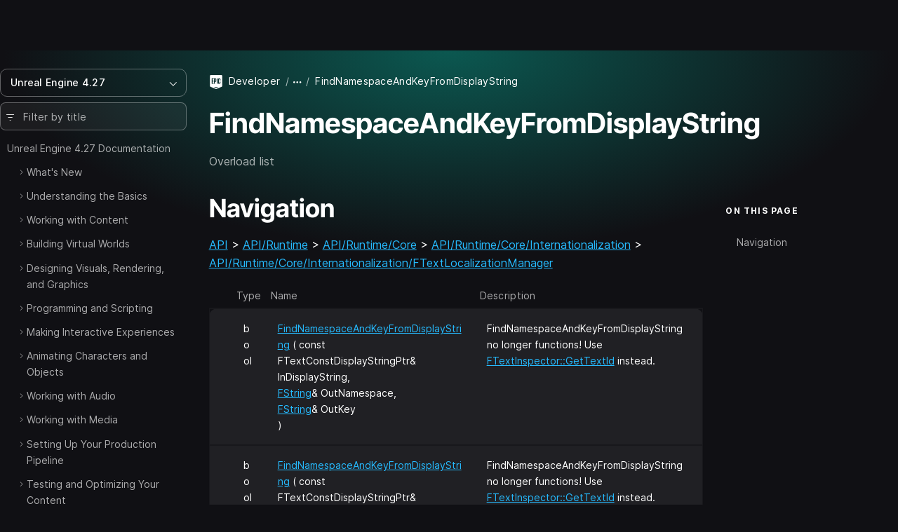

--- FILE ---
content_type: text/html; charset=utf-8
request_url: https://dev.epicgames.com/documentation/en-us/unreal-engine/API/Runtime/Core/Internationalization/FTextLocalizationManager/FindNamespaceAnd-?application_version=4.27
body_size: 9486
content:
<!DOCTYPE html><html lang="en-us"><head><base href="/documentation/assets/">
    <meta charset="utf-8">
    <meta name="viewport" content="width=device-width, initial-scale=1, minimum-scale=1">

    
      <title>FindNamespaceAndKeyFromDisplayString | Unreal Engine 4.27 Documentation | Epic Developer Community</title>

  <meta name="description" content="Overload list" />
  <meta property="og:site_name" content="Epic Games Developer" />
  <meta property="og:description" content="Overload list" />
  <meta property="og:title" content="FindNamespaceAndKeyFromDisplayString | Unreal Engine 4.27 Documentation | Epic Developer Community" />
  <meta property="og:image" content="https://dev.epicgames.com/community/api/documentation/image/meta_tag?path=en-us/unreal-engine/API/Runtime/Core/Internationalization/FTextLocalizationManager/FindNamespaceAnd-&amp;application_version=4.27" />
  <meta property="og:image:width" content="1200" />
  <meta property="og:image:height" content="630" />
  <meta property="og:type" content="website"  />
  <meta property="og:url" content="https://dev.epicgames.com/documentation/en-us/unreal-engine/API/Runtime/Core/Internationalization/FTextLocalizationManager/FindNamespaceAnd-" />
  <meta name="twitter:card" content="summary_large_image" />
  <meta name="twitter:title" content="FindNamespaceAndKeyFromDisplayString | Unreal Engine 4.27 Documentation | Epic Developer Community" />
  <meta name="twitter:image" content="https://dev.epicgames.com/community/api/documentation/image/meta_tag?path=en-us/unreal-engine/API/Runtime/Core/Internationalization/FTextLocalizationManager/FindNamespaceAnd-&amp;application_version=4.27" />
  <meta name="twitter:description" content="Overload list" />
  <meta name="twitter:site" content="@UnrealEngine" />
  <meta name="robots" content="noindex" />

  <link rel="canonical" href="https://dev.epicgames.com/documentation/en-us/unreal-engine/API/Runtime/Core/Internationalization/FTextLocalizationManager/FindNamespaceAnd-" />

    

    <link rel="icon" media="(prefers-color-scheme:light)" type="image/png" href="https://edc-cdn.net/assets/images/favicon-light.png">
    <link rel="icon" media="(prefers-color-scheme:dark)" type="image/png" href="https://edc-cdn.net/assets/images/favicon-dark.png">

    
  <link rel="stylesheet" href="styles.9e700ea91b121048.css"><style ng-app-id="serverApp">[_nghost-serverApp-c2407083653]{display:block;position:relative;max-height:100%;max-width:100%;--INTERNAL-scrollbar-border-radius: var(--scrollbar-border-radius, 0px);--INTERNAL-scrollbar-thickness: var(--scrollbar-thickness, 5);--INTERNAL-scrollbar-offset: var(--scrollbar-offset, 0);--INTERNAL-scrollbar-track-wrapper-transition: var(--scrollbar-track-wrapper-transition, width 60ms linear, height 60ms linear);--INTERNAL-scrollbar-track-color: var(--scrollbar-track-color, transparent);--INTERNAL-scrollbar-thumb-color: var(--scrollbar-thumb-color, rgb(0 0 0 / 20%));--INTERNAL-scrollbar-thumb-hover-color: var(--scrollbar-thumb-hover-color, var(--INTERNAL-scrollbar-thumb-color));--INTERNAL-scrollbar-hover-thickness: var(--scrollbar-hover-thickness, var(--INTERNAL-scrollbar-thickness));--INTERNAL-scrollbar-thumb-transition: var(--scrollbar-thumb-transition, none);--INTERNAL-scrollbar-thumb-min-size: var(--scrollbar-thumb-min-size, 20);--INTERNAL-scrollbar-button-color: var(--scrollbar-button-color, var(--INTERNAL-scrollbar-thumb-color));--INTERNAL-scrollbar-button-hover-color: var(--scrollbar-button-hover-color, var(--INTERNAL-scrollbar-button-color));--INTERNAL-scrollbar-button-active-color: var(--scrollbar-button-active-color, var(--INTERNAL-scrollbar-button-hover-color));--INTERNAL-scrollbar-button-fill: var(--scrollbar-button-fill, white);--INTERNAL-scrollbar-button-hover-fill: var(--scrollbar-button-hover-fill, var(--INTERNAL-scrollbar-button-fill));--INTERNAL-scrollbar-button-active-fill: var(--scrollbar-button-active-fill, var(--INTERNAL-scrollbar-button-hover-fill));--INTERNAL-scrollbar-button-size: var(--scrollbar-button-size, 20px);--INTERNAL-scrollbar-hover-opacity-transition-enter-duration: var(--scrollbar-hover-opacity-transition-enter-duration, 0);--INTERNAL-scrollbar-hover-opacity-transition-leave-duration: var(--scrollbar-hover-opacity-transition-leave-duration, .4s);--INTERNAL-scrollbar-hover-opacity-transition-leave-delay: var(--scrollbar-hover-opacity-transition-leave-delay, 1s);--INTERNAL-scrollbar-overscroll-behavior: var(--scrollbar-overscroll-behavior, initial);--INTERNAL-scrollbar-mobile-overscroll-behavior: var(--scrollbar-mobile-overscroll-behavior, none);--_scrollbar-thickness: calc(var(--INTERNAL-scrollbar-thickness) + var(--INTERNAL-scrollbar-offset) * 2);--_scrollbar-pointer-events: auto;--_scrollbar-offset-px: calc(var(--INTERNAL-scrollbar-offset) * 1px);--_scrollbar-thickness-px: calc(var(--INTERNAL-scrollbar-thickness) * 1px);--_scrollbar-hover-thickness-px: calc(var(--INTERNAL-scrollbar-hover-thickness) * 1px);--_viewport-padding-top: 0;--_viewport-padding-bottom: 0;--_viewport-padding-left: 0;--_viewport-padding-right: 0;--_horizontal-thumb-display: block;--_vertical-thumb-display: block;--_viewport-overflow: auto;--_viewport-pointer-events: auto;--_thumb-x-color: var(--INTERNAL-scrollbar-thumb-color);--_thumb-y-color: var(--INTERNAL-scrollbar-thumb-color);--_track-y-thickness: var(--_scrollbar-thickness-px);--_track-x-thickness: var(--_scrollbar-thickness-px);--_viewport-overscroll-behavior: var(--INTERNAL-scrollbar-overscroll-behavior);--_scrollbar-content-width: fit-content}[_nghost-serverApp-c2407083653]{--_spacer-width: var(--spacer-width);--_spacer-height: var(--spacer-height);--_vertical-top: var(--_scrollbar-offset-px);--_vertical-bottom: var(--_scrollbar-offset-px);--_horizontal-left: var(--_scrollbar-offset-px);--_horizontal-right: var(--_scrollbar-offset-px);--_horizontal-top: initial;--_horizontal-bottom: var(--_scrollbar-offset-px);--_scrollbar-wrapper-x-top: calc(var(--viewport-height) - var(--_scrollbar-thickness));--reached-offset: 1px;--reached-offset-top: var(--reached-offset);--reached-offset-bottom: var(--reached-offset);--reached-offset-start: var(--reached-offset);--reached-offset-end: var(--reached-offset);--dropped-offset: 1px;--dropped-offset-top: var(--dropped-offset);--dropped-offset-bottom: var(--dropped-offset);--dropped-offset-start: var(--dropped-offset);--dropped-offset-end: var(--dropped-offset);--_viewport_scroll-timeline: unset;--_animation-timeline-y: unset;--_scrollbar-y-thumb-transform-to-value: unset;--_scrollbar-x-thumb-transform-to-value: unset;--_scrollbar-thumb-transform-from: unset;--_scrollbar-thumb-transform-to: unset}.ng-scrollbar-external-viewport[_nghost-serverApp-c2407083653]     .ng-scroll-viewport{min-height:100%;min-width:100%;height:100%;max-height:100%;max-width:100%}.ng-scroll-viewport[_nghost-serverApp-c2407083653], .ng-scrollbar-external-viewport[_nghost-serverApp-c2407083653]     .ng-scroll-viewport{position:relative;overflow:var(--_viewport-overflow);scroll-timeline:var(--_viewport_scroll-timeline);box-sizing:border-box!important;-webkit-overflow-scrolling:touch;will-change:scroll-position;-webkit-user-select:var(--_viewport-user-select);user-select:var(--_viewport-user-select);overscroll-behavior:var(--_viewport-overscroll-behavior);pointer-events:var(--_viewport-pointer-events)}.ng-scroll-viewport[_nghost-serverApp-c2407083653] > .ng-scroll-content[_ngcontent-serverApp-c2407083653], .ng-scrollbar-external-viewport[_nghost-serverApp-c2407083653]     .ng-scroll-viewport>.ng-scroll-content{width:var(--_scrollbar-content-width);z-index:1;min-width:100%;min-height:100%;contain:content;padding:var(--_viewport-padding-top, 0) var(--_viewport-padding-right, 0) var(--_viewport-padding-bottom, 0) var(--_viewport-padding-left, 0)}[appearance=native][_nghost-serverApp-c2407083653]{--_spacer-width: calc(var(--spacer-width) + var(--_scrollbar-thickness));--_spacer-height: calc(var(--spacer-height) + var(--_scrollbar-thickness))}.ng-scroll-viewport[_nghost-serverApp-c2407083653] > .ng-scroll-spacer[_ngcontent-serverApp-c2407083653], .ng-scrollbar-external-viewport[_nghost-serverApp-c2407083653]     .ng-scroll-viewport>.ng-scroll-spacer{position:relative;width:calc(var(--_spacer-width) * 1px);height:calc(var(--_spacer-height) * 1px)}.ng-scroll-viewport[_nghost-serverApp-c2407083653], .ng-scrollbar-external-viewport[_nghost-serverApp-c2407083653]     .ng-scroll-viewport{scrollbar-width:none!important}.ng-scroll-viewport[_nghost-serverApp-c2407083653]::-webkit-scrollbar, .ng-scrollbar-external-viewport[_nghost-serverApp-c2407083653]     .ng-scroll-viewport::-webkit-scrollbar{display:none!important}[position=invertX][_nghost-serverApp-c2407083653], [position=invertAll][_nghost-serverApp-c2407083653]{--_horizontal-top: var(--_scrollbar-offset-px);--_horizontal-bottom: initial;--_scrollbar-wrapper-x-top: 0}[dir=ltr][_nghost-serverApp-c2407083653]{--_scrollbar-wrapper-y-right: initial;--_vertical-right: var(--_scrollbar-offset-px);--_vertical-left: initial;--_scrollbar-wrapper-y-left: calc(var(--viewport-width) - var(--_scrollbar-thickness))}[dir=ltr][position=invertY][_nghost-serverApp-c2407083653], [dir=ltr][position=invertAll][_nghost-serverApp-c2407083653]{--_vertical-left: var(--_scrollbar-offset-px);--_vertical-right: initial;--_scrollbar-wrapper-y-left: 0}[dir=rtl][_nghost-serverApp-c2407083653]{--_scrollbar-wrapper-y-left: initial;--_vertical-left: var(--_scrollbar-offset-px);--_vertical-right: initial;--_scrollbar-wrapper-y-right: calc(var(--viewport-width) - var(--_scrollbar-thickness))}[dir=rtl][position=invertY][_nghost-serverApp-c2407083653], [dir=rtl][position=invertAll][_nghost-serverApp-c2407083653]{--_vertical-right: var(--_scrollbar-offset-px);--_vertical-left: initial;--_scrollbar-wrapper-y-right: 0}[verticalUsed=true][horizontalUsed=true][_nghost-serverApp-c2407083653]{--_scrollbar-thickness-margin: calc(var(--INTERNAL-scrollbar-thickness) + var(--INTERNAL-scrollbar-offset) * 3);--_scrollbar-thickness-margin-px: calc(var(--_scrollbar-thickness-margin) * 1px)}[horizontalUsed=true][_nghost-serverApp-c2407083653]{--_vertical-top: var(--_scrollbar-offset-px);--_vertical-bottom: var(--_scrollbar-thickness-margin-px)}[horizontalUsed=true][position=invertX][_nghost-serverApp-c2407083653], [horizontalUsed=true][position=invertAll][_nghost-serverApp-c2407083653]{--_vertical-top: var(--_scrollbar-thickness-margin-px);--_vertical-bottom: var(--_scrollbar-offset-px)}[verticalUsed=true][dir=ltr][_nghost-serverApp-c2407083653]{--_horizontal-left: var(--_scrollbar-offset-px);--_horizontal-right: var(--_scrollbar-thickness-margin-px)}[verticalUsed=true][dir=rtl][_nghost-serverApp-c2407083653]{--_horizontal-left: var(--_scrollbar-thickness-margin-px);--_horizontal-right: var(--_scrollbar-offset-px)}[verticalUsed=true][position=invertY][dir=ltr][_nghost-serverApp-c2407083653], [verticalUsed=true][position=invertAll][dir=ltr][_nghost-serverApp-c2407083653]{--_horizontal-left: var(--_scrollbar-thickness-margin-px);--_horizontal-right: var(--_scrollbar-offset-px)}[verticalUsed=true][position=invertY][dir=rtl][_nghost-serverApp-c2407083653], [verticalUsed=true][position=invertAll][dir=rtl][_nghost-serverApp-c2407083653]{--_horizontal-left: var(--_scrollbar-offset-px);--_horizontal-right: var(--_scrollbar-thickness-margin-px)}[appearance=native][verticalUsed=true][dir=ltr][_nghost-serverApp-c2407083653]{--_viewport-padding-left: 0;--_viewport-padding-right: calc(var(--_scrollbar-thickness) * 1px)}[appearance=native][verticalUsed=true][dir=rtl][_nghost-serverApp-c2407083653]{--_viewport-padding-left: calc(var(--_scrollbar-thickness) * 1px);--_viewport-padding-right: 0}[appearance=native][verticalUsed=true][position=invertY][dir=ltr][_nghost-serverApp-c2407083653], [appearance=native][verticalUsed=true][position=invertAll][dir=ltr][_nghost-serverApp-c2407083653]{--_viewport-padding-left: calc(var(--_scrollbar-thickness) * 1px);--_viewport-padding-right: 0}[appearance=native][verticalUsed=true][position=invertY][dir=rtl][_nghost-serverApp-c2407083653], [appearance=native][verticalUsed=true][position=invertAll][dir=rtl][_nghost-serverApp-c2407083653]{--_viewport-padding-left: 0;--_viewport-padding-right: calc(var(--_scrollbar-thickness) * 1px)}[appearance=native][horizontalUsed=true][_nghost-serverApp-c2407083653]{--_viewport-padding-top: 0;--_viewport-padding-bottom: calc(var(--_scrollbar-thickness) * 1px)}[appearance=native][horizontalUsed=true][position=invertX][_nghost-serverApp-c2407083653], [appearance=native][horizontalUsed=true][position=invertAll][_nghost-serverApp-c2407083653]{--_viewport-padding-top: calc(var(--_scrollbar-thickness) * 1px);--_viewport-padding-bottom: 0}[visibility=hover][_nghost-serverApp-c2407083653]{--_scrollbar-hover-opacity: 0;--_scrollbar-opacity-transition: opacity var(--INTERNAL-scrollbar-hover-opacity-transition-leave-duration) var(--INTERNAL-scrollbar-hover-opacity-transition-leave-delay)}[visibility=hover][_nghost-serverApp-c2407083653]:hover, [visibility=hover][_nghost-serverApp-c2407083653]:active, [visibility=hover][_nghost-serverApp-c2407083653]:focus{--_scrollbar-hover-opacity: 1;--_scrollbar-opacity-transition: opacity var(--INTERNAL-scrollbar-hover-opacity-transition-enter-duration)}[dir=ltr][_nghost-serverApp-c2407083653]     .scroll-reached-trigger-element[trigger=start], [dir=ltr][_nghost-serverApp-c2407083653]     .scroll-dropped-trigger-element[trigger=start]{left:0;right:unset}[dir=ltr][_nghost-serverApp-c2407083653]     .scroll-reached-trigger-element[trigger=end], [dir=ltr][_nghost-serverApp-c2407083653]     .scroll-dropped-trigger-element[trigger=end]{right:0;left:unset}[dir=rtl][_nghost-serverApp-c2407083653]     .scroll-reached-trigger-element[trigger=start], [dir=rtl][_nghost-serverApp-c2407083653]     .scroll-dropped-trigger-element[trigger=start]{right:0;left:unset}[dir=rtl][_nghost-serverApp-c2407083653]     .scroll-reached-trigger-element[trigger=end], [dir=rtl][_nghost-serverApp-c2407083653]     .scroll-dropped-trigger-element[trigger=end]{left:0;right:unset}[_nghost-serverApp-c2407083653]     .ng-scroll-reached-wrapper, [_nghost-serverApp-c2407083653]     .ng-scroll-dropped-wrapper, [_nghost-serverApp-c2407083653]     .scroll-reached-trigger-element, [_nghost-serverApp-c2407083653]     .scroll-dropped-trigger-element{position:absolute;-webkit-user-select:none;user-select:none;pointer-events:none;z-index:-9999}[_nghost-serverApp-c2407083653]     .ng-scroll-reached-wrapper, [_nghost-serverApp-c2407083653]     .ng-scroll-dropped-wrapper{visibility:hidden;inset:0;min-width:calc(var(--viewport-width) * 1px);min-height:calc(var(--viewport-height) * 1px)}[_nghost-serverApp-c2407083653]     [isHorizontallyScrollable=false] .scroll-reached-trigger-element[trigger=end], [_nghost-serverApp-c2407083653]     [isHorizontallyScrollable=false] .scroll-dropped-trigger-element[trigger=end]{display:none}[_nghost-serverApp-c2407083653]     [isVerticallyScrollable=false] .scroll-reached-trigger-element[trigger=bottom], [_nghost-serverApp-c2407083653]     [isVerticallyScrollable=false] .scroll-dropped-trigger-element[trigger=bottom]{display:none}[_nghost-serverApp-c2407083653]     .scroll-reached-trigger-element{background:red}[_nghost-serverApp-c2407083653]     .scroll-reached-trigger-element[trigger=top], [_nghost-serverApp-c2407083653]     .scroll-reached-trigger-element[trigger=bottom]{left:0;right:0}[_nghost-serverApp-c2407083653]     .scroll-reached-trigger-element[trigger=start], [_nghost-serverApp-c2407083653]     .scroll-reached-trigger-element[trigger=end]{top:0;bottom:0}[_nghost-serverApp-c2407083653]     .scroll-reached-trigger-element[trigger=top]{top:0;height:var(--reached-offset-top)}[_nghost-serverApp-c2407083653]     .scroll-reached-trigger-element[trigger=bottom]{bottom:0;height:var(--reached-offset-bottom)}[_nghost-serverApp-c2407083653]     .scroll-reached-trigger-element[trigger=start]{width:var(--reached-offset-start)}[_nghost-serverApp-c2407083653]     .scroll-reached-trigger-element[trigger=end]{width:var(--reached-offset-end)}[_nghost-serverApp-c2407083653]   .scroll-dropped-trigger-element[_ngcontent-serverApp-c2407083653]{background:#00f}[_nghost-serverApp-c2407083653]   .scroll-dropped-trigger-element[trigger=top][_ngcontent-serverApp-c2407083653], [_nghost-serverApp-c2407083653]   .scroll-dropped-trigger-element[trigger=bottom][_ngcontent-serverApp-c2407083653]{left:0;right:0}[_nghost-serverApp-c2407083653]   .scroll-dropped-trigger-element[trigger=start][_ngcontent-serverApp-c2407083653], [_nghost-serverApp-c2407083653]   .scroll-dropped-trigger-element[trigger=end][_ngcontent-serverApp-c2407083653]{top:0;bottom:0}[_nghost-serverApp-c2407083653]   .scroll-dropped-trigger-element[trigger=top][_ngcontent-serverApp-c2407083653]{top:0;height:var(--dropped-offset-top)}[_nghost-serverApp-c2407083653]   .scroll-dropped-trigger-element[trigger=bottom][_ngcontent-serverApp-c2407083653]{bottom:0;height:var(--dropped-offset-bottom)}[_nghost-serverApp-c2407083653]   .scroll-dropped-trigger-element[trigger=start][_ngcontent-serverApp-c2407083653]{width:var(--dropped-offset-start)}[_nghost-serverApp-c2407083653]   .scroll-dropped-trigger-element[trigger=end][_ngcontent-serverApp-c2407083653]{width:var(--dropped-offset-end)}[verticalUsed=true][_nghost-serverApp-c2407083653]{--_timeline-scope: --scrollerY;--_animation-timeline-y: --scrollerY;--_viewport_scroll-timeline: --scrollerY y}[horizontalUsed=true][_nghost-serverApp-c2407083653]{--_timeline-scope: --scrollerX;--_animation-timeline-x: --scrollerX;--_viewport_scroll-timeline: --scrollerX x}[verticalUsed=true][horizontalUsed=true][_nghost-serverApp-c2407083653]{--_timeline-scope: --scrollerX, --scrollerY;--_viewport_scroll-timeline: --scrollerX x, --scrollerY y}[orientation=vertical][_nghost-serverApp-c2407083653]{--_viewport-overflow: hidden auto;--_scrollbar-content-width: unset}[orientation=horizontal][_nghost-serverApp-c2407083653]{--_viewport-overflow: auto hidden}[disableInteraction=true][_nghost-serverApp-c2407083653]{--_viewport-pointer-events: none;--_scrollbar-pointer-events: none}[isVerticallyScrollable=false][_nghost-serverApp-c2407083653]{--_vertical-thumb-display: none}[isHorizontallyScrollable=false][_nghost-serverApp-c2407083653]{--_horizontal-thumb-display: none}[dragging=x][_nghost-serverApp-c2407083653], [dragging=y][_nghost-serverApp-c2407083653]{--_viewport-user-select: none}[dragging=x][_nghost-serverApp-c2407083653]{--_track-x-thickness: calc(var(--INTERNAL-scrollbar-hover-thickness) * 1px);--_thumb-x-color: var(var(--INTERNAL-scrollbar-thumb-min-size))}[dragging=y][_nghost-serverApp-c2407083653]{--_track-y-thickness: calc(var(--INTERNAL-scrollbar-hover-thickness) * 1px);--_thumb-y-color: var(var(--INTERNAL-scrollbar-thumb-min-size))}[mobile=true][_nghost-serverApp-c2407083653]{--_viewport-overscroll-behavior: var(--INTERNAL-scrollbar-mobile-overscroll-behavior)}</style><style ng-app-id="serverApp">[_nghost-serverApp-c4020475482]{display:contents}</style><script src="https://js.hcaptcha.com/1/api.js?render=explicit&uj=true" async defer></script></head>

  <body class="theme-unreal-engine"><!--nghm-->
    <div style="display: none">
      
          <script type="text/javascript">
            window.currentProfile = {};
          </script>
        
      
          <script type="text/javascript">
            window.currentPermissions = {"authorizations":{"user_profiles":{"create_profile":true,"hide":false,"manage_badges":false,"manage_organization":false,"manage_profile":false,"read_profile":true,"unhide":false,"update_my_profile":false},"snippets":{"bypass_rate_limit":false,"create_snippet_post":false,"hide":false,"manage_snippet_post":false,"publish_snippet_post":false,"read_community_hidden":false,"read_metrics":false,"read_snippet":true,"read_snippet_post":true,"read_unpublished_snippet_post":false,"unhide":false},"cms":{"manage_announcements":false,"manage_roadmap":false,"manage_videos":false,"read_announcements":true,"read_video_detail":false}},"roles":["guest"]};
          </script>
        
    </div>

    <app-root class="app-root" ng-version="20.3.16" ngh="19" ng-server-context="ssr"><div id="top"></div><site-header class="d-print-none site-header" ngh="0"><!----><unrealengine-navigation langurlparam="locale" locale="en" isloggedin="false" customaccountlinks="[
  {
    &quot;id&quot;: &quot;notifications&quot;,
    &quot;key&quot;: &quot;notifications&quot;,
    &quot;label&quot;: &quot;Notifications&quot;,
    &quot;locale&quot;: &quot;en&quot;,
    &quot;hrefTemplate&quot;: &quot;https://dev.epicgames.com/community/api/user_profiles/tab-redirect/notifications/undefined&quot;
  },
  {
    &quot;id&quot;: &quot;favorites&quot;,
    &quot;key&quot;: &quot;favorites&quot;,
    &quot;label&quot;: &quot;Favorites&quot;,
    &quot;locale&quot;: &quot;en&quot;,
    &quot;hrefTemplate&quot;: &quot;/community/profile/undefined/undefined/favorites&quot;
  },
  {
    &quot;id&quot;: &quot;edit-profile&quot;,
    &quot;key&quot;: &quot;edit-profile&quot;,
    &quot;label&quot;: &quot;Edit Profile&quot;,
    &quot;locale&quot;: &quot;en&quot;,
    &quot;hrefTemplate&quot;: &quot;/community/profile/edit&quot;
  }
]" localeoptions="[
  {
    &quot;id&quot;: &quot;en&quot;,
    &quot;locale&quot;: &quot;en&quot;,
    &quot;label&quot;: &quot;English&quot;,
    &quot;langCode&quot;: &quot;en-us&quot;
  },
  {
    &quot;id&quot;: &quot;fr&quot;,
    &quot;locale&quot;: &quot;fr&quot;,
    &quot;label&quot;: &quot;Français&quot;,
    &quot;langCode&quot;: &quot;fr-fr&quot;
  },
  {
    &quot;id&quot;: &quot;es_ES&quot;,
    &quot;locale&quot;: &quot;es_ES&quot;,
    &quot;label&quot;: &quot;Español (España)&quot;,
    &quot;langCode&quot;: &quot;es-es&quot;
  },
  {
    &quot;id&quot;: &quot;es_MX&quot;,
    &quot;locale&quot;: &quot;es_MX&quot;,
    &quot;label&quot;: &quot;Español (LatAm)&quot;,
    &quot;langCode&quot;: &quot;es-mx&quot;
  },
  {
    &quot;id&quot;: &quot;de&quot;,
    &quot;locale&quot;: &quot;de&quot;,
    &quot;label&quot;: &quot;Deutsch&quot;,
    &quot;langCode&quot;: &quot;de-de&quot;
  },
  {
    &quot;id&quot;: &quot;pt_BR&quot;,
    &quot;locale&quot;: &quot;pt_BR&quot;,
    &quot;label&quot;: &quot;Português (Brasil)&quot;,
    &quot;langCode&quot;: &quot;pt-br&quot;
  },
  {
    &quot;id&quot;: &quot;it&quot;,
    &quot;locale&quot;: &quot;it&quot;,
    &quot;label&quot;: &quot;Italiano&quot;,
    &quot;langCode&quot;: &quot;it-it&quot;
  },
  {
    &quot;id&quot;: &quot;pl&quot;,
    &quot;locale&quot;: &quot;pl&quot;,
    &quot;label&quot;: &quot;Polski&quot;,
    &quot;langCode&quot;: &quot;pl-pl&quot;
  },
  {
    &quot;id&quot;: &quot;tr&quot;,
    &quot;locale&quot;: &quot;tr&quot;,
    &quot;label&quot;: &quot;Türkçe&quot;,
    &quot;langCode&quot;: &quot;tr-tr&quot;
  },
  {
    &quot;id&quot;: &quot;ru&quot;,
    &quot;locale&quot;: &quot;ru&quot;,
    &quot;label&quot;: &quot;Русский&quot;,
    &quot;langCode&quot;: &quot;ru-ru&quot;
  },
  {
    &quot;id&quot;: &quot;ja&quot;,
    &quot;locale&quot;: &quot;ja&quot;,
    &quot;label&quot;: &quot;日本語&quot;,
    &quot;langCode&quot;: &quot;ja-jp&quot;
  },
  {
    &quot;id&quot;: &quot;ko&quot;,
    &quot;locale&quot;: &quot;ko&quot;,
    &quot;label&quot;: &quot;한국어&quot;,
    &quot;langCode&quot;: &quot;ko-kr&quot;
  },
  {
    &quot;id&quot;: &quot;zh_CN&quot;,
    &quot;locale&quot;: &quot;zh_CN&quot;,
    &quot;label&quot;: &quot;简体中文&quot;,
    &quot;langCode&quot;: &quot;zh-cn&quot;
  }
]" signoutlink="{
  &quot;id&quot;: &quot;logout&quot;,
  &quot;key&quot;: &quot;logout&quot;,
  &quot;label&quot;: &quot;Sign out&quot;,
  &quot;locale&quot;: &quot;en&quot;,
  &quot;hrefTemplate&quot;: &quot;/community&quot;
}" signinlink="{
  &quot;id&quot;: &quot;signin&quot;,
  &quot;key&quot;: &quot;signin&quot;,
  &quot;label&quot;: &quot;Sign in&quot;,
  &quot;locale&quot;: &quot;en&quot;,
  &quot;hrefTemplate&quot;: &quot;https://dev.epicgames.com/community/api/user_identity/login/start?destination=https%3A%2F%2Fdev.epicgames.com%2Fdocumentation%2Fen-us%2Funreal-engine%2FAPI%2FRuntime%2FCore%2FInternationalization%2FFTextLocalizationManager%2FFindNamespaceAnd-%3Fapplication_version%3D4.27&quot;
}"></unrealengine-navigation><!----><!----><!----><!----><!----><!----><!----><!----><!----></site-header><side-panel ngh="1"><div class="side-panel"><div class="mb-3"><button type="button" class="btn btn-lg is-close" title="Close"><i class="eds-icon icon-x-mark"></i></button></div><!----></div><div tabindex="0" class="side-panel-backdrop"></div></side-panel><div class="site-container"><site-nav class="site-nav d-print-none" ngh="3"><edc-sidebar class="" application-family="unreal_engine" user-avatar-url="https://edc-cdn.net/assets/images/default-user.svg" app-context="community" can-access-manage="false" locale="en-us" nav-links="[]" category-links="[]" is-show-profile-links="true"><div><table-of-contents class="document-table-of-content-block" ngh="2"><!----><div dropdown="dropdown" class="contents-versions dropdown"><button type="button" aria-expanded="false" class="btn btn-outline is-menu-expander w-100 justify-content-between"><span><span>Unreal Engine 4.27</span></span><i class="eds-icon icon-chevron-down"></i></button><ul class="dropdown-menu"><li class="nav-item"><a class="dropdown-item" href="/documentation/en-us/unreal-engine/API?application_version=5.7">Unreal Engine 5.7</a></li><li class="nav-item"><a class="dropdown-item" href="/documentation/en-us/unreal-engine/API?application_version=5.6">Unreal Engine 5.6</a></li><li class="nav-item"><a class="dropdown-item" href="/documentation/en-us/unreal-engine/API?application_version=5.5">Unreal Engine 5.5</a></li><li class="nav-item"><a class="dropdown-item" href="/documentation/en-us/unreal-engine/API?application_version=5.4">Unreal Engine 5.4</a></li><li class="nav-item"><a class="dropdown-item" href="/documentation/en-us/unreal-engine/API?application_version=5.3">Unreal Engine 5.3</a></li><li class="nav-item"><a class="dropdown-item" href="/documentation/en-us/unreal-engine/API?application_version=5.2">Unreal Engine 5.2</a></li><li class="nav-item"><a class="dropdown-item" href="/documentation/en-us/unreal-engine/API?application_version=5.1">Unreal Engine 5.1</a></li><li class="nav-item"><a class="dropdown-item" href="/documentation/en-us/unreal-engine/API?application_version=5.0">Unreal Engine 5.0</a></li><li class="nav-item"><a class="dropdown-item is-active" href="/documentation/en-us/unreal-engine/API?application_version=4.27">Unreal Engine 4.27</a></li><!----></ul></div><!----><div class="toc-form-block"><form novalidate="" class="search-field ng-untouched ng-pristine ng-valid"><i class="eds-icon icon-three-lines-horizontal-decrease icon-pad-left"></i><input type="search" name="query" class="form-control ng-untouched ng-pristine ng-valid" placeholder="Filter by title" aria-label="Filter by title" value=""></form><!----></div><!----><div class="documents-tree"><nav><ul class="contents-table"><li class="contents-table-item"><div class="contents-table-el is-root-entry"><!----><!----><!----><!----><a class="contents-table-link is-parent" href="/documentation/en-us/unreal-engine/unreal-engine-4-27-documentation?application_version=4.27">Unreal Engine 4.27 Documentation</a><!----></div><ul class="contents-table-list"><li class="contents-table-item"><div class="contents-table-el"><button type="button" class="btn btn-expander" aria-label="Expand"><i class="eds-icon icon-chevron-right icon-expander text-secondary"></i><!----></button><!----><!----><!----><!----><a class="contents-table-link is-parent" href="/documentation/en-us/unreal-engine/whats-new?application_version=4.27">What's New</a><!----></div><!----></li><!----><li class="contents-table-item"><div class="contents-table-el"><button type="button" class="btn btn-expander" aria-label="Expand"><i class="eds-icon icon-chevron-right icon-expander text-secondary"></i><!----></button><!----><!----><!----><!----><a class="contents-table-link is-parent" href="/documentation/en-us/unreal-engine/understanding-the-basics?application_version=4.27">Understanding the Basics</a><!----></div><!----></li><!----><li class="contents-table-item"><div class="contents-table-el"><button type="button" class="btn btn-expander" aria-label="Expand"><i class="eds-icon icon-chevron-right icon-expander text-secondary"></i><!----></button><!----><!----><!----><!----><a class="contents-table-link is-parent" href="/documentation/en-us/unreal-engine/working-with-content?application_version=4.27">Working with Content</a><!----></div><!----></li><!----><li class="contents-table-item"><div class="contents-table-el"><button type="button" class="btn btn-expander" aria-label="Expand"><i class="eds-icon icon-chevron-right icon-expander text-secondary"></i><!----></button><!----><!----><!----><!----><a class="contents-table-link is-parent" href="/documentation/en-us/unreal-engine/building-virtual-worlds?application_version=4.27">Building Virtual Worlds</a><!----></div><!----></li><!----><li class="contents-table-item"><div class="contents-table-el"><button type="button" class="btn btn-expander" aria-label="Expand"><i class="eds-icon icon-chevron-right icon-expander text-secondary"></i><!----></button><!----><!----><!----><!----><a class="contents-table-link is-parent" href="/documentation/en-us/unreal-engine/designing-visuals-rendering-and-graphics?application_version=4.27">Designing Visuals, Rendering, and Graphics</a><!----></div><!----></li><!----><li class="contents-table-item"><div class="contents-table-el"><button type="button" class="btn btn-expander" aria-label="Expand"><i class="eds-icon icon-chevron-right icon-expander text-secondary"></i><!----></button><!----><!----><!----><!----><a class="contents-table-link is-parent" href="/documentation/en-us/unreal-engine/programming-and-scripting?application_version=4.27">Programming and Scripting</a><!----></div><!----></li><!----><li class="contents-table-item"><div class="contents-table-el"><button type="button" class="btn btn-expander" aria-label="Expand"><i class="eds-icon icon-chevron-right icon-expander text-secondary"></i><!----></button><!----><!----><!----><!----><a class="contents-table-link is-parent" href="/documentation/en-us/unreal-engine/making-interactive-experiences?application_version=4.27">Making Interactive Experiences</a><!----></div><!----></li><!----><li class="contents-table-item"><div class="contents-table-el"><button type="button" class="btn btn-expander" aria-label="Expand"><i class="eds-icon icon-chevron-right icon-expander text-secondary"></i><!----></button><!----><!----><!----><!----><a class="contents-table-link is-parent" href="/documentation/en-us/unreal-engine/animating-characters-and-objects?application_version=4.27">Animating Characters and Objects</a><!----></div><!----></li><!----><li class="contents-table-item"><div class="contents-table-el"><button type="button" class="btn btn-expander" aria-label="Expand"><i class="eds-icon icon-chevron-right icon-expander text-secondary"></i><!----></button><!----><!----><!----><!----><a class="contents-table-link is-parent" href="/documentation/en-us/unreal-engine/working-with-audio?application_version=4.27">Working with Audio</a><!----></div><!----></li><!----><li class="contents-table-item"><div class="contents-table-el"><button type="button" class="btn btn-expander" aria-label="Expand"><i class="eds-icon icon-chevron-right icon-expander text-secondary"></i><!----></button><!----><!----><!----><!----><a class="contents-table-link is-parent" href="/documentation/en-us/unreal-engine/working-with-media?application_version=4.27">Working with Media</a><!----></div><!----></li><!----><li class="contents-table-item"><div class="contents-table-el"><button type="button" class="btn btn-expander" aria-label="Expand"><i class="eds-icon icon-chevron-right icon-expander text-secondary"></i><!----></button><!----><!----><!----><!----><a class="contents-table-link is-parent" href="/documentation/en-us/unreal-engine/setting-up-your-production-pipeline?application_version=4.27">Setting Up Your Production Pipeline</a><!----></div><!----></li><!----><li class="contents-table-item"><div class="contents-table-el"><button type="button" class="btn btn-expander" aria-label="Expand"><i class="eds-icon icon-chevron-right icon-expander text-secondary"></i><!----></button><!----><!----><!----><!----><a class="contents-table-link is-parent" href="/documentation/en-us/unreal-engine/testing-and-optimizing-your-content?application_version=4.27">Testing and Optimizing Your Content</a><!----></div><!----></li><!----><li class="contents-table-item"><div class="contents-table-el"><button type="button" class="btn btn-expander" aria-label="Expand"><i class="eds-icon icon-chevron-right icon-expander text-secondary"></i><!----></button><!----><!----><!----><!----><a class="contents-table-link is-parent" href="/documentation/en-us/unreal-engine/sharing-and-releasing-projects?application_version=4.27">Sharing and Releasing Projects</a><!----></div><!----></li><!----><li class="contents-table-item"><div class="contents-table-el"><button type="button" class="btn btn-expander" aria-label="Expand"><i class="eds-icon icon-chevron-right icon-expander text-secondary"></i><!----></button><!----><!----><!----><!----><a class="contents-table-link is-parent" href="/documentation/en-us/unreal-engine/samples-and-tutorials?application_version=4.27">Samples and Tutorials</a><!----></div><!----></li><!----><li class="contents-table-item"><div class="contents-table-el"><button type="button" class="btn btn-expander" aria-label="Expand"><!----></button><!----><!----><!----><!----><a class="contents-table-link" href="/documentation/en-us/unreal-engine/BlueprintAPI?application_version=4.27">Unreal Engine Blueprint API Reference</a><!----></div><!----></li><!----><li class="contents-table-item"><div class="contents-table-el is-active"><button type="button" class="btn btn-expander" aria-label="Collapse"><!----></button><!----><!----><span title="Unreal Engine C++ API Reference">Unreal Engine C++ API Reference</span><!----><!----><!----></div><!----></li><!----><li class="contents-table-item"><div class="contents-table-el"><button type="button" class="btn btn-expander" aria-label="Expand"><!----></button><!----><!----><!----><!----><a class="contents-table-link" href="/documentation/en-us/unreal-engine/PythonAPI?application_version=4.27">Unreal Engine Python API Documentation</a><!----></div><!----></li><!----><!----><!----></ul><!----></li><!----><!----><!----></ul></nav></div><!----><!----><!----><!----></table-of-contents><!----></div><!----></edc-sidebar><!----></site-nav><router-outlet class="page-content"></router-outlet><document ngh="16"><div class="page-document has-theme-bg"><!----><button type="button" class="btn is-active is-table-of-contents d-md-none d-print-none stick-to-top"><span>Table of Contents</span><i class="eds-icon icon-chevron-down icon-pad-left"></i></button><!----><div class="container"><!----><div class="row align-items-start"><main><header class="section-page-header"><div class="row d-flex justify-content-between"><div class="col col-sm-10"><breadcrumbs ngh="4"><ol class="breadcrumb is-shrinkable"><li class="breadcrumb-item is-root"><span class="icon-pad-right"><img alt="Epic Games" width="20" height="20" class="align-middle" src="https://edc-cdn.net/assets/images/logo-epic.svg"></span><a href="/">Developer</a></li><!----><li class="breadcrumb-item is-expander"><button type="button" class="btn btn-breadcrumb" title="Expand" aria-label="Expand breadcrumbs"><i class="eds-icon icon-ellipsis-horizontal"></i></button></li><!----><!----><!----><!----><!----><!----><!----><!----><!----><!----><!----><!----><!----><li class="breadcrumb-item active" aria-current="page"><span class="text-truncate">FindNamespaceAndKeyFromDisplayString</span><!----><!----></li><!----><!----><!----><!----></ol><!----></breadcrumbs></div><!----></div><!----><h1>FindNamespaceAndKeyFromDisplayString</h1><p class="text-secondary mb-0"> Overload list </p><!----></header><!----><div class="row"><div class="col-lg-9 print-w-100"><!----><!----><!----><header class="document-header mb-3 d-lg-none d-print-none"><content-nav class="content-nav is-collapsible" ngh="5"><!----><button type="button" class="btn btn-md btn-outline"> On this page<i class="eds-icon icon-pad-left icon-chevron-down"></i></button><!----><!----><!----><!----><!----><!----><!----></content-nav></header><!----><article><!----><!----><document-content-blocks-renderer class="d-block" ngh="10"><div id="content-blocks-renderer" class="content-blocks-renderer"><block-switch-control class="block-switch-control" ngh="6"><!----></block-switch-control><block-switch-info class="block-switch-info" ngh="7"><!----></block-switch-info><blocks-renderer id="blocks-renderer" ngh="9"><!----><block-markdown ngh="8"><div class="block-markdown"><h2 id="navigation">Navigation</h2>

<p><a href="/documentation/en-us/unreal-engine/API?application_version=4.27" data-queryparams="{&quot;application_version&quot;:&quot;4.27&quot;}" data-pathname="/en-us/unreal-engine/API">API</a> &gt; <a href="/documentation/en-us/unreal-engine/API/Runtime?application_version=4.27" data-queryparams="{&quot;application_version&quot;:&quot;4.27&quot;}" data-pathname="/en-us/unreal-engine/API/Runtime">API/Runtime</a> &gt; <a href="/documentation/en-us/unreal-engine/API/Runtime/Core?application_version=4.27" data-queryparams="{&quot;application_version&quot;:&quot;4.27&quot;}" data-pathname="/en-us/unreal-engine/API/Runtime/Core">API/Runtime/Core</a> &gt; <a href="/documentation/en-us/unreal-engine/API/Runtime/Core/Internationalization?application_version=4.27" data-queryparams="{&quot;application_version&quot;:&quot;4.27&quot;}" data-pathname="/en-us/unreal-engine/API/Runtime/Core/Internationalization">API/Runtime/Core/Internationalization</a> &gt; <a href="/documentation/en-us/unreal-engine/API/Runtime/Core/Internationalization/FTextLocalizationManager?application_version=4.27" data-queryparams="{&quot;application_version&quot;:&quot;4.27&quot;}" data-pathname="/en-us/unreal-engine/API/Runtime/Core/Internationalization/FTextLocalizationManager">API/Runtime/Core/Internationalization/FTextLocalizationManager</a></p>


<div class="table-responsive"><table class="table" style="--columns-count: 4;">
  <thead>
    <tr>
      <th>&nbsp;</th>
      <th>Type</th>
      <th>Name</th>
      <th>Description</th>
    </tr>
  </thead>
  <tbody>
    <tr>
      <td><img src="https://d1iv7db44yhgxn.cloudfront.net/documentation/images/c35d72f8-7b68-44e9-a151-e8e19e9686ee/api_function_public.png" alt="Public function" loading="lazy" title="Public function" convert="false" width="18"> <img src="https://d1iv7db44yhgxn.cloudfront.net/documentation/images/fced60f7-2137-4415-af37-ef3f19ac78f8/api_function_const.png" alt="Const" loading="lazy" title="Const" convert="false" width="18"></td>
      <td>bool</td>
      <td><div>
<p><a href="/documentation/en-us/unreal-engine/API/Runtime/Core/Internationalization/FTextLocalizationManager/FindNamespaceAnd-/1?application_version=4.27" data-queryparams="{&quot;application_version&quot;:&quot;4.27&quot;}" data-pathname="/en-us/unreal-engine/API/Runtime/Core/Internationalization/FTextLocalizationManager/FindNamespaceAnd-/1">FindNamespaceAndKeyFromDisplayString</a>
 (
const FTextConstDisplayStringPtr&amp; InDisplayString,<br>
<a href="/documentation/en-us/unreal-engine/API/Runtime/Core/Containers/FString?application_version=4.27" data-queryparams="{&quot;application_version&quot;:&quot;4.27&quot;}" data-pathname="/en-us/unreal-engine/API/Runtime/Core/Containers/FString">FString</a>&amp; OutNamespace,<br>
<a href="/documentation/en-us/unreal-engine/API/Runtime/Core/Containers/FString?application_version=4.27" data-queryparams="{&quot;application_version&quot;:&quot;4.27&quot;}" data-pathname="/en-us/unreal-engine/API/Runtime/Core/Containers/FString">FString</a>&amp; OutKey<br>
 )</p>
</div></td>
      <td>FindNamespaceAndKeyFromDisplayString no longer functions! Use <a href="/documentation/en-us/unreal-engine/API/Runtime/Core/Internationalization/FTextInspector/GetTextId?application_version=4.27" data-queryparams="{&quot;application_version&quot;:&quot;4.27&quot;}" data-pathname="/en-us/unreal-engine/API/Runtime/Core/Internationalization/FTextInspector/GetTextId">FTextInspector::GetTextId</a> instead.</td>
    </tr>
    <tr>
      <td><img src="https://d1iv7db44yhgxn.cloudfront.net/documentation/images/14f2ec5b-0da7-4b76-97e6-0f7e639b784a/api_function_public.png" alt="Public function" loading="lazy" title="Public function" convert="false" width="18"> <img src="https://d1iv7db44yhgxn.cloudfront.net/documentation/images/89ac7b43-2373-4b9d-a043-b5a5f51f58ff/api_function_const.png" alt="Const" loading="lazy" title="Const" convert="false" width="18"></td>
      <td>bool</td>
      <td><div>
<p><a href="/documentation/en-us/unreal-engine/API/Runtime/Core/Internationalization/FTextLocalizationManager/FindNamespaceAnd-/2?application_version=4.27" data-queryparams="{&quot;application_version&quot;:&quot;4.27&quot;}" data-pathname="/en-us/unreal-engine/API/Runtime/Core/Internationalization/FTextLocalizationManager/FindNamespaceAnd-/2">FindNamespaceAndKeyFromDisplayString</a>
 (
const FTextConstDisplayStringPtr&amp; InDisplayString,<br>
<a href="/documentation/en-us/unreal-engine/API/Runtime/Core/Internationalization/FTextKey?application_version=4.27" data-queryparams="{&quot;application_version&quot;:&quot;4.27&quot;}" data-pathname="/en-us/unreal-engine/API/Runtime/Core/Internationalization/FTextKey">FTextKey</a>&amp; OutNamespace,<br>
<a href="/documentation/en-us/unreal-engine/API/Runtime/Core/Internationalization/FTextKey?application_version=4.27" data-queryparams="{&quot;application_version&quot;:&quot;4.27&quot;}" data-pathname="/en-us/unreal-engine/API/Runtime/Core/Internationalization/FTextKey">FTextKey</a>&amp; OutKey<br>
 )</p>
</div></td>
      <td>FindNamespaceAndKeyFromDisplayString no longer functions! Use <a href="/documentation/en-us/unreal-engine/API/Runtime/Core/Internationalization/FTextInspector/GetTextId?application_version=4.27" data-queryparams="{&quot;application_version&quot;:&quot;4.27&quot;}" data-pathname="/en-us/unreal-engine/API/Runtime/Core/Internationalization/FTextInspector/GetTextId">FTextInspector::GetTextId</a> instead.</td>
    </tr>
  </tbody>
</table></div>
</div></block-markdown><!----><!----><!----><!----><!----><!----><!----><!----><!----><!----><!----><!----><!----><!----><!----><!----><!----><!----><!----><!----><!----><!----><!----></blocks-renderer></div><!----></document-content-blocks-renderer></article><!----><div class="explore-more d-print-none"><hr class="hr mt-5"><p class="mb-2"><i class="eds-icon icon-talk-bubble-dots icon-pad-right align-text-bottom"></i>Ask questions and help your peers&nbsp;<a href="https://forums.unrealengine.com/categories?tag=unreal-engine"><span class="inner">Developer Forums</span></a></p><p><i class="eds-icon icon-file-lines icon-pad-right align-text-bottom"></i>Write your own tutorials or read those from others&nbsp;<a href="/community/unreal-engine/learning"><span class="inner">Learning Library</span></a></p></div><!----><div class="mb-5 d-print-none"></div></div><div class="col-lg-3 d-none d-lg-block d-print-none"><div class="document-btn-bar"><btn-favorite entitytype="document" ngh="11"><!----></btn-favorite><!----></div><!----><content-sidebar class="sidebar-sticky has-top-offset" ngh="15"><ng-scrollbar _nghost-serverapp-c2407083653="" class="ng-scroll-viewport ng-scrollbar" verticalused="false" horizontalused="false" isverticallyscrollable="false" ishorizontallyscrollable="false" mobile="false" dir="ltr" position="native" dragging="none" appearance="native" visibility="native" orientation="auto" disableinteraction="false" style="--content-height: 0; --content-width: 0; --viewport-height: 0; --viewport-width: 0;" ngh="13"><div _ngcontent-serverapp-c2407083653="" class="ng-scroll-content"><content-nav class="content-nav" ngh="14"><header class="content-nav-header"><div class="title">On this page</div></header><!----><!----><!----><ul class="list"><li class="list-item is-level-1"><a class="list-link" href="/documentation/en-us/unreal-engine/API/Runtime/Core/Internationalization/FTextLocalizationManager/FindNamespaceAnd-?application_version=4.27#navigation">Navigation</a></li><!----></ul><!----><!----><!----><!----><!----></content-nav><!----><!----><scrollbars _ngcontent-serverapp-c2407083653="" _nghost-serverapp-c4020475482="" ngh="12"><!----><!----></scrollbars></div></ng-scrollbar></content-sidebar></div></div><!----><!----><!----></main></div></div></div><!----></document><!----></div><site-footer class="d-print-none" ngh="17"><!----><unrealengine-footer locale="en"></unrealengine-footer><!----><!----><!----><!----><!----><!----><!----></site-footer><site-modal ngh="18"><div tabindex="-1" class="modal"><div class="modal-dialog modal-undefined"><div class="modal-content"><button type="button" class="btn-close" title="Close" aria-label="Close"></button><!----></div></div><!----></div></site-modal><notify-component ngh="8"></notify-component></app-root>

    <script>
      window._epicEnableCookieGuard = true
    </script>
    <script src="https://tracking.epicgames.com/tracking.js?p=EDC" async=""></script>
  <script src="runtime.86cfb916ccc181b4.js" type="module"></script><script src="polyfills.5c6c04aa96b538e1.js" type="module"></script><script src="main.7c51f74369c33744.js" type="module"></script>

<script id="serverApp-state" type="application/json">{"1042861006":{"b":{"id":3052705,"hash_id":"Y2b23","revision_hash_id":"waKPl","revision_id":3039514,"updated_at":"2024-06-06T18:10:55.697Z","slug":"API/Runtime/Core/Internationalization/FTextLocalizationManager/FindNamespaceAnd-","title":"FindNamespaceAndKeyFromDisplayString","description":"Overload list","source":"ue_cpp_api_external","locale":"en-us","document_type":null,"seo_title":"FindNamespaceAndKeyFromDisplayString","seo_description":null,"seo_slug":"API/Runtime/Core/Internationalization/FTextLocalizationManager/FindNamespaceAnd-","readiness":"production","entitlement":"none","views_count":1,"application_families":["unreal_engine"],"blocks":[{"type":"markdown","content_html":"\u003Ch2>Navigation\u003C/h2>\n\n\u003Cp>\u003Ca href=\"https://dev.epicgames.com/documentation/en-us/unreal-engine/API?application_version=4.27\">API\u003C/a> > \u003Ca href=\"https://dev.epicgames.com/documentation/en-us/unreal-engine/API/Runtime?application_version=4.27\">API/Runtime\u003C/a> > \u003Ca href=\"https://dev.epicgames.com/documentation/en-us/unreal-engine/API/Runtime/Core?application_version=4.27\">API/Runtime/Core\u003C/a> > \u003Ca href=\"https://dev.epicgames.com/documentation/en-us/unreal-engine/API/Runtime/Core/Internationalization?application_version=4.27\">API/Runtime/Core/Internationalization\u003C/a> > \u003Ca href=\"https://dev.epicgames.com/documentation/en-us/unreal-engine/API/Runtime/Core/Internationalization/FTextLocalizationManager?application_version=4.27\">API/Runtime/Core/Internationalization/FTextLocalizationManager\u003C/a>\u003C/p>\n\n\n\u003Ctable>\n  \u003Cthead>\n    \u003Ctr>\n      \u003Cth> \u003C/th>\n      \u003Cth>Type\u003C/th>\n      \u003Cth>Name\u003C/th>\n      \u003Cth>Description\u003C/th>\n    \u003C/tr>\n  \u003C/thead>\n  \u003Ctbody>\n    \u003Ctr>\n      \u003Ctd>\u003Cimg src=\"https://d1iv7db44yhgxn.cloudfront.net/documentation/images/c35d72f8-7b68-44e9-a151-e8e19e9686ee/api_function_public.png\" alt=\"Public function\" loading=\"lazy\" title=\"Public function\" convert=\"false\" width=\"18\" /> \u003Cimg src=\"https://d1iv7db44yhgxn.cloudfront.net/documentation/images/fced60f7-2137-4415-af37-ef3f19ac78f8/api_function_const.png\" alt=\"Const\" loading=\"lazy\" title=\"Const\" convert=\"false\" width=\"18\" />\u003C/td>\n      \u003Ctd>bool\u003C/td>\n      \u003Ctd>\u003Cdiv>\n\u003Cp>\u003Ca href=\"https://dev.epicgames.com/documentation/en-us/unreal-engine/API/Runtime/Core/Internationalization/FTextLocalizationManager/FindNamespaceAnd-/1?application_version=4.27\">FindNamespaceAndKeyFromDisplayString\u003C/a>\n (\nconst FTextConstDisplayStringPtr& InDisplayString,\u003Cbr>\n\u003Ca href=\"https://dev.epicgames.com/documentation/en-us/unreal-engine/API/Runtime/Core/Containers/FString?application_version=4.27\">FString\u003C/a>& OutNamespace,\u003Cbr>\n\u003Ca href=\"https://dev.epicgames.com/documentation/en-us/unreal-engine/API/Runtime/Core/Containers/FString?application_version=4.27\">FString\u003C/a>& OutKey\u003Cbr>\n )\u003C/p>\n\u003C/div>\u003C/td>\n      \u003Ctd>FindNamespaceAndKeyFromDisplayString no longer functions! Use \u003Ca href=\"https://dev.epicgames.com/documentation/en-us/unreal-engine/API/Runtime/Core/Internationalization/FTextInspector/GetTextId?application_version=4.27\">FTextInspector::GetTextId\u003C/a> instead.\u003C/td>\n    \u003C/tr>\n    \u003Ctr>\n      \u003Ctd>\u003Cimg src=\"https://d1iv7db44yhgxn.cloudfront.net/documentation/images/14f2ec5b-0da7-4b76-97e6-0f7e639b784a/api_function_public.png\" alt=\"Public function\" loading=\"lazy\" title=\"Public function\" convert=\"false\" width=\"18\" /> \u003Cimg src=\"https://d1iv7db44yhgxn.cloudfront.net/documentation/images/89ac7b43-2373-4b9d-a043-b5a5f51f58ff/api_function_const.png\" alt=\"Const\" loading=\"lazy\" title=\"Const\" convert=\"false\" width=\"18\" />\u003C/td>\n      \u003Ctd>bool\u003C/td>\n      \u003Ctd>\u003Cdiv>\n\u003Cp>\u003Ca href=\"https://dev.epicgames.com/documentation/en-us/unreal-engine/API/Runtime/Core/Internationalization/FTextLocalizationManager/FindNamespaceAnd-/2?application_version=4.27\">FindNamespaceAndKeyFromDisplayString\u003C/a>\n (\nconst FTextConstDisplayStringPtr& InDisplayString,\u003Cbr>\n\u003Ca href=\"https://dev.epicgames.com/documentation/en-us/unreal-engine/API/Runtime/Core/Internationalization/FTextKey?application_version=4.27\">FTextKey\u003C/a>& OutNamespace,\u003Cbr>\n\u003Ca href=\"https://dev.epicgames.com/documentation/en-us/unreal-engine/API/Runtime/Core/Internationalization/FTextKey?application_version=4.27\">FTextKey\u003C/a>& OutKey\u003Cbr>\n )\u003C/p>\n\u003C/div>\u003C/td>\n      \u003Ctd>FindNamespaceAndKeyFromDisplayString no longer functions! Use \u003Ca href=\"https://dev.epicgames.com/documentation/en-us/unreal-engine/API/Runtime/Core/Internationalization/FTextInspector/GetTextId?application_version=4.27\">FTextInspector::GetTextId\u003C/a> instead.\u003C/td>\n    \u003C/tr>\n  \u003C/tbody>\n\u003C/table>\n","settings":{"is_hidden":false}}],"applications":[{"id":103807,"type":"unreal_engine","version":"4.27","major_version":"4"}],"tags":[],"prereq_documents":[],"related_documents":[]},"h":{},"s":200,"st":"OK","u":"http://documentation-app/community/api/documentation/document.json","rt":"json"},"__nghData__":[{"t":{"0":"t0","1":"t1","2":"t2","3":"t3","4":"t4","5":"t5","6":"t6","7":"t7","8":"t8","9":"t9"},"c":{"0":[],"1":[{"i":"t1","r":1}],"2":[],"3":[],"4":[],"5":[],"6":[],"7":[],"8":[],"9":[]}},{"c":{"4":[]}},{"t":{"0":"t14","1":"t15","2":"t17","3":"t19","5":"t32","7":"t21","9":"t33"},"c":{"0":[],"1":[{"i":"t15","r":1,"t":{"8":"t16"},"c":{"8":[{"i":"t16","r":1,"x":9}]}}],"2":[{"i":"t17","r":1,"t":{"4":"t18"},"c":{"4":[]}}],"3":[{"i":"t19","r":1,"t":{"4":"t20"},"c":{"4":[{"i":"t21","r":3,"t":{"1":"t22"},"c":{"1":[{"i":"t22","r":2,"t":{"0":"t23"},"c":{"0":[{"i":"t23","r":1,"t":{"2":"t24","3":"t25","4":"t26","5":"t27","6":"t28","7":"t29"},"c":{"2":[],"3":[],"4":[],"5":[],"6":[{"i":"t28","r":1}],"7":[{"i":"t29","r":1,"t":{"1":"t30"},"c":{"1":[{"i":"t21","r":35,"t":{"1":"t22"},"c":{"1":[{"i":"t22","r":2,"t":{"0":"t23"},"c":{"0":[{"i":"t23","r":1,"t":{"2":"t24","3":"t25","4":"t26","5":"t27","6":"t28","7":"t29"},"c":{"2":[{"i":"t24","r":1,"t":{"1":"t31"},"c":{"1":[{"i":"t31","r":1}]}}],"3":[],"4":[],"5":[],"6":[{"i":"t28","r":1}],"7":[]}}]},"x":14},{"i":"t22","r":2,"t":{"0":"t23"},"c":{"0":[{"i":"t23","r":1,"t":{"2":"t24","3":"t25","4":"t26","5":"t27","6":"t28","7":"t29"},"c":{"2":[{"i":"t24","r":1,"t":{"1":"t31"},"c":{"1":[]}}],"3":[],"4":[],"5":[],"6":[{"i":"t28","r":1}],"7":[]}}]}},{"i":"t22","r":2,"t":{"0":"t23"},"c":{"0":[{"i":"t23","r":1,"t":{"2":"t24","3":"t25","4":"t26","5":"t27","6":"t28","7":"t29"},"c":{"2":[{"i":"t24","r":1,"t":{"1":"t31"},"c":{"1":[]}}],"3":[],"4":[{"i":"t26","r":1}],"5":[],"6":[],"7":[]}}]}},{"i":"t22","r":2,"t":{"0":"t23"},"c":{"0":[{"i":"t23","r":1,"t":{"2":"t24","3":"t25","4":"t26","5":"t27","6":"t28","7":"t29"},"c":{"2":[{"i":"t24","r":1,"t":{"1":"t31"},"c":{"1":[]}}],"3":[],"4":[],"5":[],"6":[{"i":"t28","r":1}],"7":[]}}]}}]}}]}}]}}]}}]}}]}}],"5":[],"7":[],"9":[]}},{"t":{"0":"t10"},"c":{"0":[{"i":"t10","r":1,"t":{"5":"t11"},"c":{"5":[{"i":"t11","r":1,"t":{"1":"t12"},"c":{"1":[{"i":"t13","r":1}]}}]}}]}},{"t":{"0":"t38"},"c":{"0":[{"i":"t38","r":1,"t":{"6":"t39","8":"t40"},"c":{"6":[],"8":[{"i":"t40","r":5,"t":{"0":"t41","1":"t42","2":"t43"},"c":{"0":[{"i":"t41","r":1}],"1":[],"2":[{"i":"t43","r":1,"t":{"0":"t44"},"c":{"0":[]}}]}},{"i":"t40","r":4,"t":{"0":"t41","1":"t42","2":"t43"},"c":{"0":[],"1":[{"i":"t42","r":1,"t":{"0":"t45"},"c":{"0":[]}}],"2":[]},"x":2},{"i":"t40","r":5,"t":{"0":"t41","1":"t42","2":"t43"},"c":{"0":[],"1":[{"i":"t42","r":2,"t":{"0":"t45"},"c":{"0":[{"i":"t45","r":1,"t":{"1":"t46","2":"t47"},"c":{"1":[{"i":"t46","r":1}],"2":[]}}]}}],"2":[]}}]}}]}},{"t":{"0":"t55","1":"t61"},"c":{"0":[{"i":"t55","r":7,"t":{"0":"t56","1":"t57","2":"t58","3":"t59"},"c":{"0":[],"1":[{"i":"t57","r":1}],"2":[],"3":[{"i":"t59","r":2,"t":{"0":"t60"},"c":{"0":[{"i":"t61","r":1,"t":{"0":"t62"},"c":{"0":[]}}]}}]}}],"1":[]}},{"t":{"0":"t67"},"c":{"0":[]}},{"t":{"0":"t68"},"c":{"0":[]}},{},{"t":{"1":"t69","2":"t91","4":"t71","6":"t92"},"c":{"1":[{"i":"t69","r":21,"t":{"0":"t70"},"c":{"0":[{"i":"t71","r":20,"t":{"0":"t72","1":"t73","2":"t74","3":"t75","4":"t76","5":"t77","6":"t78","7":"t79","8":"t80","9":"t81","10":"t82","11":"t83","12":"t84","13":"t85","14":"t86","15":"t87","16":"t88","17":"t89","18":"t90"},"c":{"0":[],"1":[{"i":"t73","r":1}],"2":[],"3":[],"4":[],"5":[],"6":[],"7":[],"8":[],"9":[],"10":[],"11":[],"12":[],"13":[],"14":[],"15":[],"16":[],"17":[],"18":[]}}]}}],"2":[],"4":[],"6":[]}},{"t":{"0":"t66"},"c":{"0":[{"i":"t66","r":1}]}},{"t":{"0":"t96"},"c":{"0":[]}},{"t":{"0":"t98","1":"t99"},"c":{"0":[],"1":[]}},{"n":{"3":"0fn3"}},{"t":{"0":"t55","1":"t61"},"c":{"0":[{"i":"t55","r":8,"t":{"0":"t56","1":"t57","2":"t58","3":"t59"},"c":{"0":[{"i":"t56","r":1}],"1":[],"2":[],"3":[{"i":"t59","r":3,"t":{"0":"t60"},"c":{"0":[{"i":"t61","r":2,"t":{"0":"t62"},"c":{"0":[{"i":"t62","r":1,"t":{"2":"t101"},"c":{"2":[{"i":"t101","r":1}]}}]}}]}}]}}],"1":[]}},{"n":{"1":"0f2"},"t":{"1":"t100","2":"t102"},"c":{"1":[{"i":"t100","r":1}],"2":[]}},{"t":{"1":"t34","2":"t35","4":"t36","8":"t37","12":"t49","13":"t50","14":"t51","15":"t103","16":"t104","17":"t13"},"c":{"1":[],"2":[{"i":"t35","r":1}],"4":[],"8":[{"i":"t37","r":1,"t":{"4":"t48"},"c":{"4":[]}}],"12":[{"i":"t49","r":1}],"13":[],"14":[{"i":"t51","r":1,"t":{"2":"t52","3":"t53","4":"t54","7":"t63","9":"t64","10":"t65","13":"t93","14":"t94","17":"t95"},"c":{"2":[],"3":[],"4":[],"7":[],"9":[],"10":[],"13":[],"14":[{"i":"t94","r":1}],"17":[{"i":"t95","r":1,"t":{"2":"t97"},"c":{"2":[]}}]}}],"15":[],"16":[],"17":[]}},{"t":{"0":"t105","1":"t106","2":"t107","3":"t108","4":"t109","5":"t110","6":"t111","7":"t112"},"c":{"0":[],"1":[{"i":"t106","r":1}],"2":[],"3":[],"4":[],"5":[],"6":[],"7":[]}},{"c":{"4":[],"6":[]},"t":{"6":"t113"}},{"c":{"5":[{"i":"c1425831752","r":1}]}}]}</script><script>(function(){function c(){var b=a.contentDocument||a.contentWindow.document;if(b){var d=b.createElement('script');d.innerHTML="window.__CF$cv$params={r:'9c463694dce17929',t:'MTc2OTQ5NTU1MC4wMDAwMDA='};var a=document.createElement('script');a.nonce='';a.src='/cdn-cgi/challenge-platform/scripts/jsd/main.js';document.getElementsByTagName('head')[0].appendChild(a);";b.getElementsByTagName('head')[0].appendChild(d)}}if(document.body){var a=document.createElement('iframe');a.height=1;a.width=1;a.style.position='absolute';a.style.top=0;a.style.left=0;a.style.border='none';a.style.visibility='hidden';document.body.appendChild(a);if('loading'!==document.readyState)c();else if(window.addEventListener)document.addEventListener('DOMContentLoaded',c);else{var e=document.onreadystatechange||function(){};document.onreadystatechange=function(b){e(b);'loading'!==document.readyState&&(document.onreadystatechange=e,c())}}}})();</script></body></html>